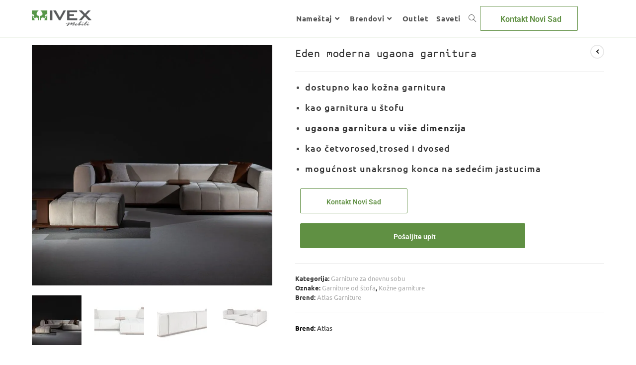

--- FILE ---
content_type: text/html; charset=UTF-8
request_url: https://ivexmobili.rs/proizvod/moderne-ugaone-garniture-za-dnevne-sobe/?seraph_accel_gf=1769001349470
body_size: 538
content:
<!DOCTYPE html>
<html> <head><meta name="robots" content="noindex"><meta http-equiv="Content-Type" content="text/html;charset=UTF-8"></head> <body><form action="/proizvod/moderne-ugaone-garniture-za-dnevne-sobe/#wpcf7-f6123-o1" method="post" class="wpcf7-form init lzl-fr-sa" aria-label="Contact form" novalidate="novalidate" data-status="init" data-lzl-fr="4733cf8e625a089e17443f7e604d4099"> <fieldset class="hidden-fields-container"><input type="hidden" name="_wpcf7" value="6123"><input type="hidden" name="_wpcf7_version" value="6.1.4"><input type="hidden" name="_wpcf7_locale" value="en_US"><input type="hidden" name="_wpcf7_unit_tag" value="wpcf7-f6123-o1"><input type="hidden" name="_wpcf7_container_post" value="0"><input type="hidden" name="_wpcf7_posted_data_hash" value=""><input type="hidden" name="_wpcf7dtx_version" value="5.0.3"><input type="hidden" name="_wpcf7_recaptcha_response" value=""> </fieldset> <p><span class="wpcf7-form-control-wrap" data-name="your-name"><input size="40" maxlength="400" class="wpcf7-form-control wpcf7-text wpcf7-validates-as-required" aria-required="true" aria-invalid="false" placeholder="Vaše ime i prezime" value="" type="text" name="your-name"></span> </p> <p><span class="wpcf7-form-control-wrap" data-name="your-email"><input size="40" maxlength="400" class="wpcf7-form-control wpcf7-email wpcf7-validates-as-required wpcf7-text wpcf7-validates-as-email" aria-required="true" aria-invalid="false" placeholder="Vaš e-mail" value="" type="email" name="your-email"></span> </p> <p><span class="wpcf7-form-control-wrap" data-name="tel-352"><input size="40" maxlength="400" class="wpcf7-form-control wpcf7-tel wpcf7-text wpcf7-validates-as-tel" aria-invalid="false" placeholder="Vaš broj telefona" value="" type="tel" name="tel-352"></span> </p> <p><span class="wpcf7-form-control-wrap" data-name="your-message"><textarea cols="40" rows="3" maxlength="2000" class="wpcf7-form-control wpcf7-textarea" aria-invalid="false" placeholder="Kako možemo da vam pomognemo?" name="your-message"></textarea></span> </p> <span class="wpcf7-form-control-wrap product-slug" data-name="product-slug"><input type="hidden" name="product-slug" class="wpcf7-form-control wpcf7-hidden wpcf7dtx wpcf7dtx-hidden" aria-invalid="false" value="https://ivexmobili.rs/proizvod/moderne-ugaone-garniture-za-dnevne-sobe/"></span> <p><input class="wpcf7-form-control wpcf7-submit has-spinner" type="submit" value="Pošaljite upit"> </p><div class="wpcf7-response-output" aria-hidden="true"></div> </form></body> </html>
